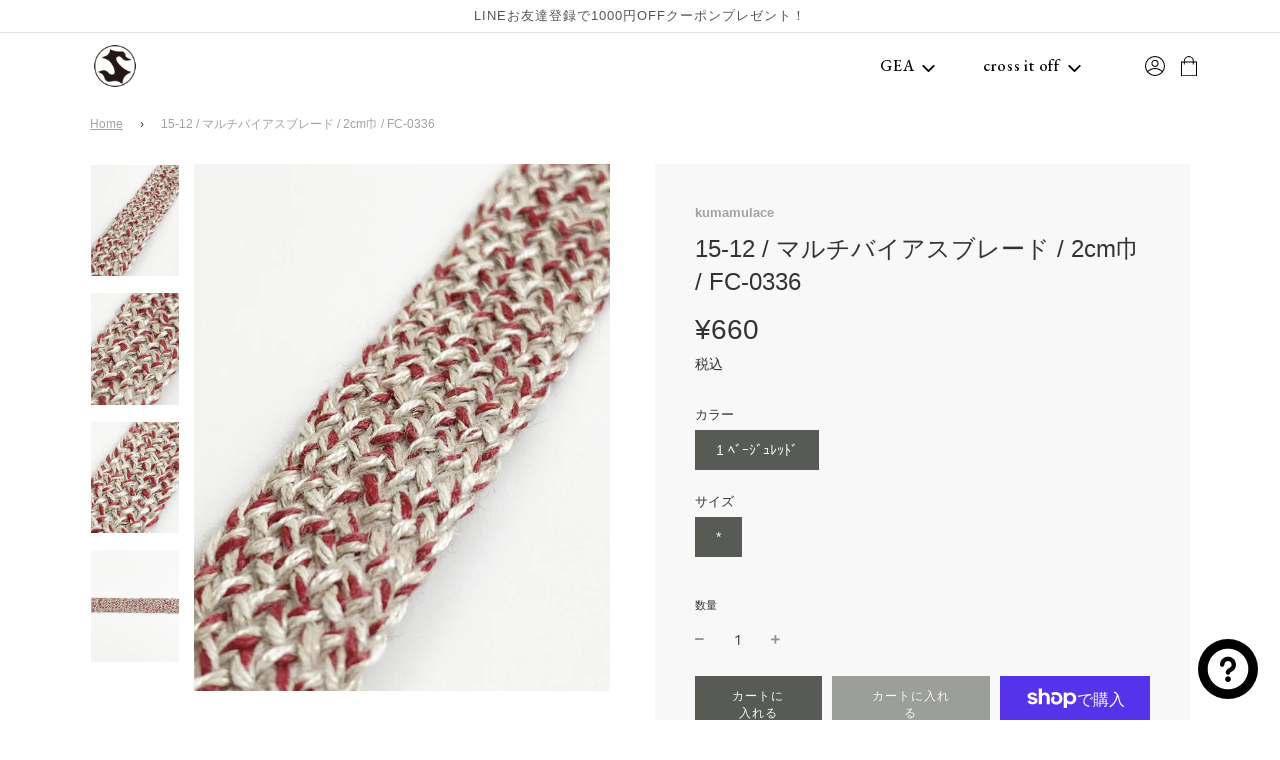

--- FILE ---
content_type: text/css
request_url: https://online.satoseni.com/cdn/shop/t/8/assets/slick.css?v=177325289852002445071726078398
body_size: 8
content:
.slick-slider{position:relative;display:block;box-sizing:border-box;-webkit-user-select:none;-moz-user-select:none;-ms-user-select:none;user-select:none;-webkit-touch-callout:none;-khtml-user-select:none;-ms-touch-action:pan-y;touch-action:pan-y;-webkit-tap-highlight-color:transparent}.slick-list{position:relative;display:block;overflow:hidden;margin:0;padding:0}.slick-list:focus{outline:none}.slick-list.dragging{cursor:pointer;cursor:hand}.slick-slider .slick-track,.slick-slider .slick-list{-webkit-transform:translate3d(0,0,0);-moz-transform:translate3d(0,0,0);-ms-transform:translate3d(0,0,0);-o-transform:translate3d(0,0,0);transform:translateZ(0)}.slick-track{position:relative;top:0;left:0;display:block;margin-left:auto;margin-right:auto}.slick-track:before,.slick-track:after{display:table;content:""}.slick-track:after{clear:both}.slick-loading .slick-track{visibility:hidden}.slick-slide{display:none;float:left;height:100%;min-height:1px}[dir=rtl] .slick-slide{float:right}.slick-slide img{display:block}.slick-slide.slick-loading img{display:none}.slick-slide.dragging img{pointer-events:none}.slick-initialized .slick-slide{display:block}.slick-loading .slick-slide{visibility:hidden}.slick-vertical .slick-slide{display:block;height:auto;border:1px solid transparent}.slick-arrow.slick-hidden{display:none}.slick-arrow.slick-disabled{display:none!important}.slick-slide{-webkit-backface-visibility:hidden;-webkit-transform-style:preserve-3d}.product-medias__thumbnails .slick-prev,.product-medias__thumbnails .slick-next{width:30px;height:auto;text-decoration:none;border:0;display:block;position:absolute;z-index:70;overflow:hidden;cursor:pointer;background-color:#fffc;-webkit-transition:all .2s ease-in-out;-moz-transition:all .2s ease-in-out;-ms-transition:all .2s ease-in-out;-o-transition:all .2s ease-in-out;transition:all .2s ease-in-out;outline:none}.product-medias__thumbnails .slick-prev:hover,.product-medias__thumbnails .slick-next:hover{background-color:#fff9}.product-medias__thumbnails .slick-prev{top:0;left:50%;right:50%;text-indent:-9999px;transform:translate(-50%)}.product-medias__thumbnails .slick-next{bottom:17px;left:50%;right:50%;text-indent:-9999px;transform:translate(-50%)}.product-medias__thumbnails .slick-prev:after{content:"";width:7px;height:7px;border-bottom:1px solid #000;border-left:1px solid #000;-webkit-transform:rotate(135deg);transform:rotate(135deg);position:absolute;top:45%;left:calc(50% - 3px)}.product-medias__thumbnails .slick-next:after{content:"";width:7px;height:7px;border-top:1px solid #000;border-right:1px solid #000;-webkit-transform:rotate(135deg);transform:rotate(135deg);position:absolute;top:30%;right:calc(50% - 3px)}
/*# sourceMappingURL=/cdn/shop/t/8/assets/slick.css.map?v=177325289852002445071726078398 */
